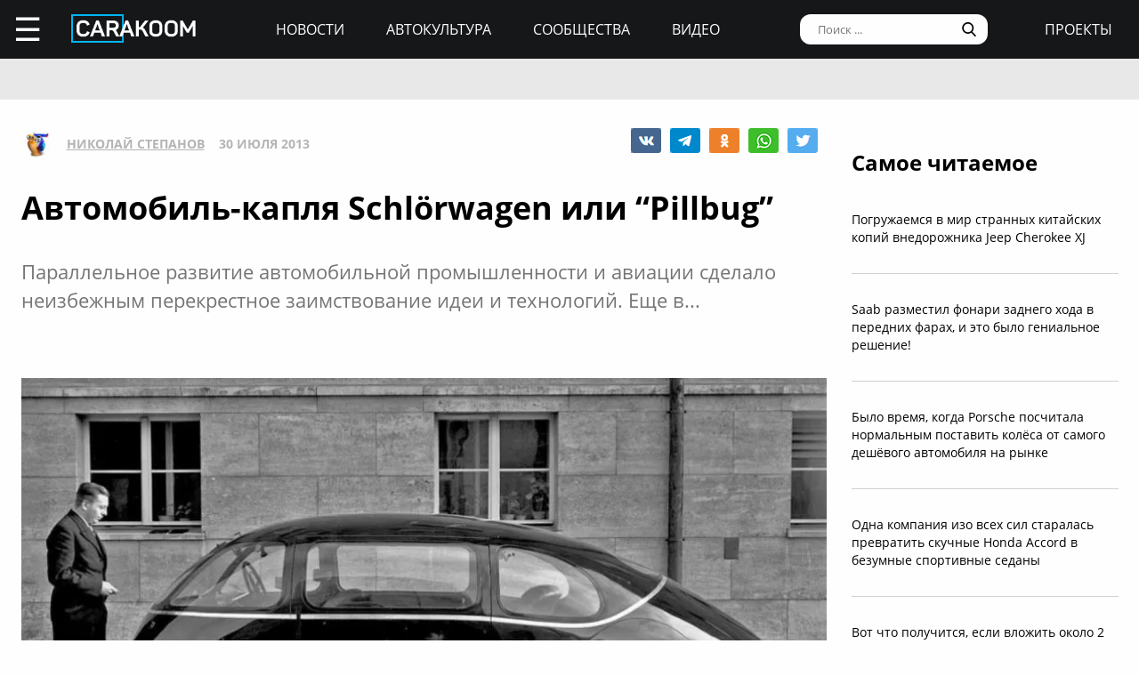

--- FILE ---
content_type: text/html; charset=UTF-8
request_url: https://carakoom.com/blog/10617
body_size: 10181
content:
<!DOCTYPE HTML><html lang="ru"><head><title>Автомобиль-капля Schlörwagen или “Pillbug” | carakoom.com</title><meta name="robots" content="index, follow" /><link rel="apple-touch-icon" sizes="180x180" href="/apple-touch-icon.png"><link rel="icon" type="image/png" href="/favicon-32x32.png" sizes="32x32"><link rel="icon" type="image/png" href="/favicon-16x16.png" sizes="16x16"><meta name="msapplication-TileColor" content="#2b5797"><meta name="msapplication-TileImage" content="/mstile-144x144.png"><meta http-equiv="content-type" content="text/html; charset=utf-8" /><meta name="viewport" content="width=device-width, initial-scale=1"><meta name="description" content=" Параллельное развитие автомобильной промышленности и авиации сделало неизбежным перекрестное заимствование идеи и технологий. Еще в..." /><meta name="keywords" content="schlorwagen, pillbug" /><script type="text/javascript" src="https://carakoom.com/data/themes/easy/js/init.js?v=3.3.53"></script><link rel="stylesheet" href="https://carakoom.com/data/themes/easy/css/style.css?v=3.3.53" /><link rel="stylesheet" href="https://carakoom.com/data/themes/easy/css/main.css?v=3.3.53" /><script type="text/javascript" src="https://carakoom.com/data/inc/lib/java/framework.js?v=3.3.53"></script><script type="text/javascript" src="https://carakoom.com/data/inc/lib/ajax/processor.js?v=3.3.53"></script><link rel="stylesheet" href="/photoswipe/photoswipe.css" /><link rel="stylesheet" href="/photoswipe/default-skin/default-skin.css" /><script type="text/javascript" src="/photoswipe/photoswipe.min.js"></script><script type="text/javascript" src="/photoswipe/photoswipe-ui-default.min.js"></script><script type="text/javascript" src="https://carakoom.com/data/modules/wall/java/wall.js"></script><script type="text/javascript" src="https://carakoom.com/data/modules/like/js/script.js"></script><script type="text/javascript" src="https://carakoom.com/data/modules/comments/js/script.js"></script><meta property="og:title" content="Автомобиль-капля Schlörwagen или “Pillbug”"><meta property="og:description" content=" Параллельное развитие автомобильной промышленности и авиации сделало неизбежным перекрестное заимствование идеи и технологий. Еще в..."><meta property="og:url" content="https://carakoom.com/blog/10617"><meta property="og:type" content="article"><meta property="og:site_name" content="CARakoom.com"><meta property="og:image" content="https://carakoom.com/data/wall/787/64032d65_medium.jpg"/><meta name="twitter:card" content="summary_large_image"></head>

<body >
<div id="problem"></div>
<input type="checkbox" id="nav-user">
<header id="header">
<div class="header-left"><label for="nav-user">☰</label><a href="/" class="header-logo"><img src="https://carakoom.com/data/image/CARAKOOM.png" alt="logo"></a></div>
<div class="header-center">
<a href="https://carakoom.com/car-news">Новости</a>
<a href="https://carakoom.com/car-culture">Автокультура</a>
<a href="https://carakoom.com/groups">Сообщества</a>
<a href="https://carakoom.com/car-video">Видео</a>
</div>
<div class="header-right">
<input type="search" placeholder="Поиск ..."  id="isearch" onkeyup="if(event.keyCode == 13) {processor('wall_search','787','177adc265c3dfab9dc02399776b8d8ec')}"/>
<img src="https://carakoom.com/data/image/loope.png" alt="loope" class="black-loope">
<img src="https://carakoom.com/data/image/white-loope.png" alt="loope" class="white-loope" id="searchBtn" onclick="showSearch(this);">
<a href="">проекты</a></div>

<div class="window forgot-win" id="reg"><div id="reg_body" class="box" style="width:100%"><h3>Вход / Регистрация</h3>
<form  action="" method="post" class="ep-ent">
<span class="reg-desc">Войдите, используя ваши Email и пароль или введите необходимые данные для регистрации нового пользователя.</span>
<input type="email" id="w_email" value="" placeholder="Введите емайл" onkeyup="ValidateMail(this)" required="required" />
<input type="password" id="w_passw" value="" placeholder="Введите пароль" required="required" />

<span class="forgot-desc" onclick="close_window('reg');show_window('forgot');">Забыли пароль?</span>

<ul class="comcontrol">
<li id="w_btn_enter" onclick="processor('w_enter');" data-hash="502395c3e2dfb6765abc4cfefb0af719">Вход</li>
<li id="w_btn_reg" onclick="processor('w_registration');" data-hash="e914d66225bd642a19b7ae55222d812c">Регистрация</li></ul></form>
<div class="soc-ent">
<span class="social-desc">Другие способы входа / регистрации</span>
<ul class="comcontrol" style="flex-direction:column">
<li id="w_btn_vk" onclick="vkAuth();" style="background:#0281b4">Вконтакте</li>
<li id="w_btn_fb" onclick="fbAuth();" style="background:#1f6296">Facebook</li>
</ul>
</div></div></div>

<div id="forgot"  class="window forgot-win">
<div id='forgot_body' class="box" style="width:100%">


<h3>Восстановление доступа</h3>
<form  action="" method="post" class="ep-ent" id="send-forgot">
<span class="reg-desc">Введите Email, который использовался при регистрации.</span>
<input type="email" placeholder="Введите почтовый ящик" id="forgot_email" onkeyup="ValidateMail(this)" maxlength="50" required="required"/>
<ul class="comcontrol"><li id="w_btn_forgot" onclick="processor('send_forgot')" data-hash="4d5f62007645f805413672fa689f945e">Восстановить</li></ul></form>
</div></div></header>
<div id="waiting"></div>

<aside class="nav-user-block">
<div class="nav-header">
<label for="nav-user">+</label>
<a href="javascript:void(0);" onclick="init('nav-user').checked=false;show_window('reg');">регистрация<br>и вход</a><img src="https://carakoom.com/data/image/no_logo.png" loading="lazy" alt="user logo"></div>
<nav class="user-links">
<a href="https://carakoom.com/car-news" data-hash="79a7df39109c34b0cc83f8ad089d0532" class="menu bolder">Новости</a>
<a href="https://carakoom.com/car-culture" data-hash="9068a93d87737f8296649680b68c8750" class="menu bolder">Автокультура</a>
<div class="nav-collapsible">
<input type="checkbox" id="nav-collapsible-1">
<label for="nav-collapsible-1" class="bold" onclick="processor('groups','')" data-hash="950b66edbce955538e5a6194ddad4692">Сообщества</label>
<div class="nav-collapsible-links">
<a  href="https://carakoom.com/crash" data-hash="72990405f4c8d366c2d5b804e9bcffe0" class="menu" >Аварии</a><a  href="https://carakoom.com/american" data-hash="66e07bd74f2833fbea271ba24f705c08" class="menu" >Американские</a><a  href="https://carakoom.com/offroad" data-hash="d6e8d78302384b8e260b9d9b0e386166" class="menu" >Внедорожники</a><a  href="https://carakoom.com/bikes" data-hash="67d88ac9621babddbf62be0077b6ae14" class="menu" >Мотоциклы</a><a  href="https://carakoom.com/retro" data-hash="748fab09fb85e25de221e87b3133de55" class="menu" >Ретро</a><a  href="https://carakoom.com/russian" data-hash="343e5bd6f765b49a3cf73313ea99a46b" class="menu" >Русские и советские</a><a  href="https://carakoom.com/tuning" data-hash="c789f1bec2f92806e85313980a4caa55" class="menu" >Тюнинг</a><a  href="https://carakoom.com/electric" data-hash="1275d321b9d7891239b1e7f7580b2154" class="menu" >Электромобили</a><a href="https://carakoom.com/groups" class="menu" data-hash="950b66edbce955538e5a6194ddad4692">другие</a>
</div>
</div>
<a href="https://carakoom.com/car-video" data-hash="2fcf85e3101ed0e64ce5c3c1a6fd8a83" class="menu bolder">Видео</a>

<a href="#" class="menu bolder">проекты</a>
</nav>
<div class="nav-footer">
<a href="/" class="nav-logo"><img src="https://carakoom.com/data/image/CARAKOOM.png" alt="logo"></a>
<div class="nav-social-block">
<a href="https://vk.com/carakoom"><img src="https://carakoom.com/data/image/vk.png"></a>
<a href="https://www.pinterest.com/carakoom/"><img src="https://carakoom.com/data/image/pinterest.png"></a>
<a href="https://youtube.com/channel/UCWTEDKF2hpCUeDgKQh70_Iw"><img src="https://carakoom.com/data/image/youtube.png"></a>
</div>
<a href="">Подписаться на рассылку</a>
<a href="https://carakoom.com/advertising">Реклама на сайте</a>
<a href="">Пользовательское согашение</a>
<a href="https://carakoom.com/contacts">Контакты</a>
<a href="https://carakoom.com/data/rss/all.xml">RSS</a>
</div>
</aside>
<div id="container">
<main id="myplace"><div class="post-top-banner">
<div style="width:auto;max-width:1233px;height:auto;margin:0 auto"> <!-- Yandex.RTB R-A-282121-8 -->
<div id="yandex_rtb_R-A-282121-8"></div>
<script type="text/javascript">
    (function(w, d, n, s, t) {
        w[n] = w[n] || [];
        w[n].push(function() {
            Ya.Context.AdvManager.render({
                blockId: "R-A-282121-8",
                renderTo: "yandex_rtb_R-A-282121-8",
                async: true
            });
        });
if(checkScript("//an.yandex.ru/system/context.js"))return;
        t = d.getElementsByTagName("script")[0];
        s = d.createElement("script");
        s.type = "text/javascript";
        s.src = "//an.yandex.ru/system/context.js";
        s.async = true;
        t.parentNode.insertBefore(s, t);
    })(this, this.document, "yandexContextAsyncCallbacks");
</script></div></div>

<div class="post-mobile-banner"><div style="width:300px;height:auto;margin:0 auto"> <!-- Yandex.RTB R-A-282121-12 -->
<div id="yandex_rtb_R-A-282121-12"></div>
<script type="text/javascript">
    (function(w, d, n, s, t) {
        w[n] = w[n] || [];
        w[n].push(function() {
            Ya.Context.AdvManager.render({
                blockId: "R-A-282121-12",
                renderTo: "yandex_rtb_R-A-282121-12",
                async: true
            });
        });
if(checkScript("//an.yandex.ru/system/context.js"))return;
        t = d.getElementsByTagName("script")[0];
        s = d.createElement("script");
        s.type = "text/javascript";
        s.src = "//an.yandex.ru/system/context.js";
        s.async = true;
        t.parentNode.insertBefore(s, t);
    })(this, this.document, "yandexContextAsyncCallbacks");
</script></div></div>

<div class="post-container">
<div class="post-data" itemscope itemtype="http://schema.org/NewsArticle">
<div class="post-header">
<div class="post-header-left">
<img src="https://carakoom.com/data/users/787/ico.jpg?time=1769147508">
<a href=""  itemprop="author">Николай Степанов</a>
<meta itemprop="datePublished" content="Tue, 30 Jul 2013 16:46:11 +0400" />
<span >30 июля 2013</span>
</div>
<div class="post-social-block">
<img class="vk" src="https://carakoom.com/data/image/vk2.png" data-object="wall" data-social="vk" data-hash="8af06f5a296b2f8d40131202e67e8ccc" title="0" onclick="processor('share','10617');window.open('https://vk.com/share.php?url=https://carakoom.com/blog/10617', '_blank', 'scrollbars=0, resizable=1, menubar=0, left=200, top=200, width=554, height=421, toolbar=0, status=0');return false;" alt="VK"><img class="tg" src="https://carakoom.com/data/image/telegram.png" data-object="wall" data-social="tg" data-hash="8af06f5a296b2f8d40131202e67e8ccc" title="0" onclick="processor('share','10617');window.open('tg://share?url=https://carakoom.com/blog/10617&text=', '_blank', 'scrollbars=0, resizable=1, menubar=0, left=200, top=200, width=550, height=440, toolbar=0, status=0');return false;" title="Telegram"><img class="ok" src="https://carakoom.com/data/image/ok.png" data-object="wall" data-social="ok" data-hash="8af06f5a296b2f8d40131202e67e8ccc" title="0" onclick="processor('share','10617');window.open('https://connect.ok.ru/offer?url=https://carakoom.com/blog/10617', '_blank', 'scrollbars=0, resizable=1, menubar=0, left=200, top=200, width=600, height=440, toolbar=0, status=0');return false;" alt="Odnoklassniki"><img class="wa" src="https://carakoom.com/data/image/wa.png" data-object="wall" data-social="wa" data-hash="8af06f5a296b2f8d40131202e67e8ccc" title="0" onclick="processor('share','10617');window.open('whatsapp://send?text=https://carakoom.com/blog/10617 ', '_blank', 'scrollbars=0, resizable=1, menubar=0, left=200, top=200, width=554, height=421, toolbar=0, status=0');return false;" title="WA" data-action="share/whatsapp/share"><img class="tw" src="https://carakoom.com/data/image/twitter.png" data-object="wall" data-social="tw" data-hash="8af06f5a296b2f8d40131202e67e8ccc" title="0" onclick="processor('share','10617');window.open('https://twitter.com/share?url=https://carakoom.com/blog/10617&text=', '_blank', 'scrollbars=0, resizable=1, menubar=0, left=200, top=200, width=554, height=421, toolbar=0, status=0');return false;" alt="Twitter"></div>
</div>
<meta itemprop="inLanguage" content="ru" /> <meta itemscope itemprop="mainEntityOfPage" itemtype="https://schema.org/WebPage" itemid="https://carakoom.com/blog/10617">

<h1 itemprop="headline">Автомобиль-капля Schlörwagen или “Pillbug”</h1>

<span class="post-preview"> Параллельное развитие автомобильной промышленности и авиации сделало неизбежным перекрестное заимствование идеи и технологий. Еще в...</span>

<br><br><div style="width:auto;max-width:1233px;height:auto;margin:0 auto"> <!-- Yandex.RTB R-A-282121-21 -->
<div id="yandex_rtb_R-A-282121-21"></div>
<script type="text/javascript">
    (function(w, d, n, s, t) {
        w[n] = w[n] || [];
        w[n].push(function() {
            Ya.Context.AdvManager.render({
                blockId: "R-A-282121-21",
                renderTo: "yandex_rtb_R-A-282121-21",
                async: true
            });
        });
if(checkScript("//an.yandex.ru/system/context.js"))return;
        t = d.getElementsByTagName("script")[0];
        s = d.createElement("script");
        s.type = "text/javascript";
        s.src = "//an.yandex.ru/system/context.js";
        s.async = true;
        t.parentNode.insertBefore(s, t);
    })(this, this.document, "yandexContextAsyncCallbacks");
</script></div>
<div class="post-content" id="item10617" itemprop="articleBody"><p></p><p><img src="https://carakoom.com/data/wall/787/64032d65_medium.jpg" alt=""/></p><p>Параллельное развитие автомобильной промышленности и авиации сделало неизбежным перекрестное заимствование идеи и технологий. Еще в 1921 году молодой авиаконструктор Edmund Rumpler применил принципы авиации в своем автомобиле Tropfenwagen. Это был замечательный автомобиль с довольно низким коэффициентом Cx, который составлял 0,28.<br><br></p><p><img src="https://carakoom.com/data/wall/787/6479d1bd_medium.jpg" alt=""/></p><p>Про этот автомобиль знают многие, а мы перенесемся в 1939 год и посмотрим на этот великолепный автомобиль-каплю, который получил название "Schlörwagen" в честь своего конструктора Karl Schlör. Тесты в аэродинамической трубе показали невероятный коэффициент Cx - всего 0,186, лучше чем у современного гибридного Toyota Prius! Но одновременно с великолепной аэродинамикой, дорожные тесты показали опасную восприимчивость к боковому ветру. Этим же, кстати, грешит Volkswagen Beetle. <br><br></p><p><img src="https://carakoom.com/data/wall/787/607423fd_medium.jpg" alt=""/></p><p>В 1943 году этот прототип попал к русским, где на него приделали радиальный двигатель от самолета с пропеллером. Конечно же, это был неудачный эксперимент, как и все другие пропеллерные автомобили. Судьба этого автомобиля неизвестна.<br><br></p><p><img src="https://carakoom.com/data/wall/787/633eb1a8_medium.jpg" alt=""/></p><p></p><p><img src="https://carakoom.com/data/wall/787/631440be_medium.jpg" alt=""/></p><p></p><p><img src="https://carakoom.com/data/wall/787/649ff598_medium.jpg" alt=""/></p><p></p><p><img src="https://carakoom.com/data/wall/787/60d2994c_medium.jpg" alt=""/></p><p></p><p><a onclick="return !window.open(this.href)" href="https://t.me/carakoom" rel="nofollow" class="tl_telegram_share_btn"><span class="tl_telegram_share_label" target="_blank">Подпишись на CARAKOOM в Telegram</span><i class="tl_telegram_share_icon"></i></a></p></div>
<div class="post-footer">
<div class="tags"><a href="https://carakoom.com/tag/schlorwagen" data-hash="41bcd37634864dc5fc5fedad6d092b2e">schlorwagen</a>,<a href="https://carakoom.com/tag/pillbug" data-hash="710a0c90f4041c5152aac16d34bfa062">pillbug</a></div><div class="post-social-block">
<img class="vk" src="https://carakoom.com/data/image/vk2.png" data-object="wall" data-social="vk" data-hash="8af06f5a296b2f8d40131202e67e8ccc" title="0" onclick="processor('share','10617');window.open('https://vk.com/share.php?url=https://carakoom.com/blog/10617', '_blank', 'scrollbars=0, resizable=1, menubar=0, left=200, top=200, width=554, height=421, toolbar=0, status=0');return false;" alt="VK"><img class="tg" src="https://carakoom.com/data/image/telegram.png" data-object="wall" data-social="tg" data-hash="8af06f5a296b2f8d40131202e67e8ccc" title="0" onclick="processor('share','10617');window.open('tg://share?url=https://carakoom.com/blog/10617&text=', '_blank', 'scrollbars=0, resizable=1, menubar=0, left=200, top=200, width=550, height=440, toolbar=0, status=0');return false;" title="Telegram"><img class="ok" src="https://carakoom.com/data/image/ok.png" data-object="wall" data-social="ok" data-hash="8af06f5a296b2f8d40131202e67e8ccc" title="0" onclick="processor('share','10617');window.open('https://connect.ok.ru/offer?url=https://carakoom.com/blog/10617', '_blank', 'scrollbars=0, resizable=1, menubar=0, left=200, top=200, width=600, height=440, toolbar=0, status=0');return false;" alt="Odnoklassniki"><img class="wa" src="https://carakoom.com/data/image/wa.png" data-object="wall" data-social="wa" data-hash="8af06f5a296b2f8d40131202e67e8ccc" title="0" onclick="processor('share','10617');window.open('whatsapp://send?text=https://carakoom.com/blog/10617 ', '_blank', 'scrollbars=0, resizable=1, menubar=0, left=200, top=200, width=554, height=421, toolbar=0, status=0');return false;" title="WA" data-action="share/whatsapp/share"><img class="tw" src="https://carakoom.com/data/image/twitter.png" data-object="wall" data-social="tw" data-hash="8af06f5a296b2f8d40131202e67e8ccc" title="0" onclick="processor('share','10617');window.open('https://twitter.com/share?url=https://carakoom.com/blog/10617&text=', '_blank', 'scrollbars=0, resizable=1, menubar=0, left=200, top=200, width=554, height=421, toolbar=0, status=0');return false;" alt="Twitter"></div>
</div>
<div class="post-media" id="post-media">

<h5>Фотогалерея</h5>

<div class="item-media" itemprop="image" itemscope="" itemtype="https://schema.org/ImageObject"><a class="photoswipe" href="https://carakoom.com/data/wall/787/64032d65.jpg"><img  loading="lazy" data-size="870x477"  data-type="image" data-name="64032d65" src="https://carakoom.com/data/wall/787/64032d65_221x124.jpg" alt=""><meta itemprop="image" content="https://carakoom.com/data/wall/787/64032d65.jpg"><meta itemprop="width" content="870"><meta itemprop="height" content="477"></a><a class="photoswipe" href="https://carakoom.com/data/wall/787/6479d1bd.jpg"><img  loading="lazy" data-size="870x520"  data-type="image" data-name="6479d1bd" src="https://carakoom.com/data/wall/787/6479d1bd_221x124.jpg" alt=""><meta itemprop="image" content="https://carakoom.com/data/wall/787/6479d1bd.jpg"><meta itemprop="width" content="870"><meta itemprop="height" content="520"></a><a class="photoswipe" href="https://carakoom.com/data/wall/787/607423fd.jpg"><img  loading="lazy" data-size="870x584"  data-type="image" data-name="607423fd" src="https://carakoom.com/data/wall/787/607423fd_221x124.jpg" alt=""><meta itemprop="image" content="https://carakoom.com/data/wall/787/607423fd.jpg"><meta itemprop="width" content="870"><meta itemprop="height" content="584"></a><a class="photoswipe" href="https://carakoom.com/data/wall/787/633eb1a8.jpg"><img  loading="lazy" data-size="870x646"  data-type="image" data-name="633eb1a8" src="https://carakoom.com/data/wall/787/633eb1a8_221x124.jpg" alt=""><meta itemprop="image" content="https://carakoom.com/data/wall/787/633eb1a8.jpg"><meta itemprop="width" content="870"><meta itemprop="height" content="646"></a><a class="photoswipe" href="https://carakoom.com/data/wall/787/631440be.jpg"><img  loading="lazy" data-size="870x580"  data-type="image" data-name="631440be" src="https://carakoom.com/data/wall/787/631440be_221x124.jpg" alt=""><meta itemprop="image" content="https://carakoom.com/data/wall/787/631440be.jpg"><meta itemprop="width" content="870"><meta itemprop="height" content="580"></a><a class="photoswipe" href="https://carakoom.com/data/wall/787/649ff598.jpg"><img  loading="lazy" data-size="870x622"  data-type="image" data-name="649ff598" src="https://carakoom.com/data/wall/787/649ff598_221x124.jpg" alt=""><meta itemprop="image" content="https://carakoom.com/data/wall/787/649ff598.jpg"><meta itemprop="width" content="870"><meta itemprop="height" content="622"></a><a class="photoswipe" href="https://carakoom.com/data/wall/787/60d2994c.jpg"><img  loading="lazy" data-size="870x652"  data-type="image" data-name="60d2994c" src="https://carakoom.com/data/wall/787/60d2994c_221x124.jpg" alt=""><meta itemprop="image" content="https://carakoom.com/data/wall/787/60d2994c.jpg"><meta itemprop="width" content="870"><meta itemprop="height" content="652"></a></div>
</div>

<div class="post-bottom-banner">
<div style="width:auto;max-width:1233px;height:auto;margin:0 auto"> <!-- Yandex.RTB R-A-282121-10 -->
<div id="yandex_rtb_R-A-282121-10"></div>
<script type="text/javascript">
    (function(w, d, n, s, t) {
        w[n] = w[n] || [];
        w[n].push(function() {
            Ya.Context.AdvManager.render({
                blockId: "R-A-282121-10",
                renderTo: "yandex_rtb_R-A-282121-10",
                async: true
            });
        });
if(checkScript("//an.yandex.ru/system/context.js"))return;
        t = d.getElementsByTagName("script")[0];
        s = d.createElement("script");
        s.type = "text/javascript";
        s.src = "//an.yandex.ru/system/context.js";
        s.async = true;
        t.parentNode.insertBefore(s, t);
    })(this, this.document, "yandexContextAsyncCallbacks");
</script></div></div>

<div class="post-comments" id="comments10617">




</div>

<div class="post-read-more">
<a href="https://carakoom.com/blog/alfa-romeo-milano-stal-pervym-elektromobilem-brenda"><h4>Читать</h4></a>
<a href="https://carakoom.com/blog/alfa-romeo-milano-stal-pervym-elektromobilem-brenda"><p class="read_next_blue_text">Alfa Romeo Milano стал первым электромобилем бренда</p></a>
<a href="https://carakoom.com/blog/alfa-romeo-milano-stal-pervym-elektromobilem-brenda"><img loading="lazy" src="https://carakoom.com/data/wall/787/674a4f82_900x506.jpg" alt="Alfa Romeo Milano стал первым электромобилем бренда" class="read_next_blue_text_img"></a>
</div>

</div>
<div class="post-side">

<div class="post-popular fix">
<h4>Самое читаемое</h4>
<a href="https://carakoom.com/blog/pogruzhaemsya-v-mir-strannyh-kitajskih-kopij-vnedorozhnika-jeep-cherokee-xj" data-hash="f0256b6d5dccc20a2abe3240cb8e9a64">Погружаемся в мир странных китайских копий внедорожника Jeep Cherokee XJ</a><a href="https://carakoom.com/blog/saab-razmestil-fonari-zadnego-hoda-v-perednih-farah-i-eto-bylo-genialnoe-reshenie" data-hash="d9c56ae31060128559ecb6b731ee4797">Saab разместил фонари заднего хода в передних фарах, и это было гениальное решение!</a><a href="https://carakoom.com/blog/bylo-vremya-kogda-porsche-poschitala-normalnym-postavit-kolyosa-ot-samogo-deshyovogo-avtomobilya-na-rynke" data-hash="aea8b6e91770baa3ad700d7c8c8311aa">Было время, когда Porsche посчитала нормальным поставить колёса от самого дешёвого автомобиля на рынке</a><a href="https://carakoom.com/blog/odna-kompaniya-izo-vseh-sil-staralas-prevratit-skuchnye-honda-accord-v-bezumnye-sportivnye-sedany" data-hash="275598c6f869c81911103a2be57bd8aa">Одна компания изо всех сил старалась превратить скучные Honda Accord в безумные спортивные седаны</a><a href="https://carakoom.com/blog/vot-chto-poluchitsya-esli-vlozhit-okolo-2-millionov-dollarov-v-dorabotku-ferrari-412" data-hash="0d57adc2c521ab77a3e7ccfdd2c886de">Вот что получится, если вложить около 2 миллионов долларов в доработку Ferrari 412</a></div>

<div class="post-side-last-news fix">
<h4>Последние новости</h4>
<a href="https://carakoom.com/blog/pervoe-pokolenie-kitajskih-sportivnyh-avtomobilej-poyavivshihsya-v-2000-h-godah-i-o-kotoryh-vy-skoree-vsego-nikogda-ne-slyshali" data-hash="232f3dc07fc4112c005f578b8451f072"><img loading="lazy" class="no-round" src="https://carakoom.com/data/wall/787/6aff22d7_thumb.jpg" alt="Первое поколение китайских спортивных автомобилей, появившихся в 2000-х годах и о которых вы, скорее всего, никогда не слышали"/><p>Первое поколение китайских спортивных автомобилей, появившихся в 2000-х годах и о которых вы, скорее всего, никогда не слышали</p></a><a href="https://carakoom.com/blog/tot-sluchaj-kogda-polskij-avtoproizvoditel-sdelal-lotus-esprit-ranshe-samogo-lotus-nu-pochti" data-hash="7b1b0ed71f7c68980b9a445e9d613638"><img loading="lazy" class="no-round" src="https://carakoom.com/data/wall/787/6e213579_thumb.jpg" alt="Тот случай, когда польский автопроизводитель сделал Lotus Esprit раньше самого Lotus. Ну, почти"/><p>Тот случай, когда польский автопроизводитель сделал Lotus Esprit раньше самого Lotus. Ну, почти</p></a><a href="https://carakoom.com/blog/bylo-vremya-kogda-porsche-poschitala-normalnym-postavit-kolyosa-ot-samogo-deshyovogo-avtomobilya-na-rynke" data-hash="aea8b6e91770baa3ad700d7c8c8311aa"><img loading="lazy" class="no-round" src="https://carakoom.com/data/wall/787/6c2fe4c3_thumb.jpg" alt="Было время, когда Porsche посчитала нормальным поставить колёса от самого дешёвого автомобиля на рынке"/><p>Было время, когда Porsche посчитала нормальным поставить колёса от самого дешёвого автомобиля на рынке</p></a><a href="https://carakoom.com/blog/vspomnim-avtomobili-u-kotoryh-v-ramkah-odnoj-i-toj-zhe-modeli-menyalos-raspolozhenie-dvigatelya-takih-primerov-nemnogo-no-davaj-o-nih-pogovorim" data-hash="7a9d1515f57d02af6fa23437d452008d"><img loading="lazy" class="no-round" src="https://carakoom.com/data/wall/787/6c062ca7_thumb.jpg" alt="Вспомним автомобили, у которых в рамках одной и той же модели менялось расположение двигателя? Таких примеров немного, но давай о них поговорим"/><p>Вспомним автомобили, у которых в рамках одной и той же модели менялось расположение двигателя? Таких примеров немного, но давай о них поговорим</p></a></div>

<div class="banner" style="width:300px;height:600px">
<div style="width:300px;height:auto;margin:0 auto"> <!-- Yandex.RTB R-A-282121-20 -->
<div id="yandex_rtb_R-A-282121-20"></div>
<script type="text/javascript">
    (function(w, d, n, s, t) {
        w[n] = w[n] || [];
        w[n].push(function() {
            Ya.Context.AdvManager.render({
                blockId: "R-A-282121-20",
                renderTo: "yandex_rtb_R-A-282121-20",
                async: true
            });
        });
if(checkScript("//an.yandex.ru/system/context.js"))return;
        t = d.getElementsByTagName("script")[0];
        s = d.createElement("script");
        s.type = "text/javascript";
        s.src = "//an.yandex.ru/system/context.js";
        s.async = true;
        t.parentNode.insertBefore(s, t);
    })(this, this.document, "yandexContextAsyncCallbacks");
</script></div></div>
<div class="banner" style="width:300px;height:600px">
<div style="width:300px;height:auto;margin:0 auto"> <!-- Yandex.RTB R-A-282121-19 -->
<div id="yandex_rtb_R-A-282121-19"></div>
<script type="text/javascript">
    (function(w, d, n, s, t) {
        w[n] = w[n] || [];
        w[n].push(function() {
            Ya.Context.AdvManager.render({
                blockId: "R-A-282121-19",
                renderTo: "yandex_rtb_R-A-282121-19",
                async: true
            });
        });
if(checkScript("//an.yandex.ru/system/context.js"))return;
        t = d.getElementsByTagName("script")[0];
        s = d.createElement("script");
        s.type = "text/javascript";
        s.src = "//an.yandex.ru/system/context.js";
        s.async = true;
        t.parentNode.insertBefore(s, t);
    })(this, this.document, "yandexContextAsyncCallbacks");
</script></div></div>

<script>
window.onload = function() {setTimeout(() => primaryPlacement('.post-side',600),1000);};
zoomer();
</script>
</div>
</div>

<div class="down">
<span onclick="processor('retro')"  data-hash="748fab09fb85e25de221e87b3133de55">больше по теме</span>
<a href="https://carakoom.com/retro" data-hash="748fab09fb85e25de221e87b3133de55"><h4>Ретро</h4></a>

<div class="down-content">
<a href="https://carakoom.com/blog/etot-strannyj-ciklokar-pohozhe-byl-edinstvennym-avtomobilem-v-istorii-kotoryj-pereklyuchal-peredachi-za-schyot-peremecsheniya-dvigatelya--i-na-etom-ego-prichudy-tolko-nachinayutsya" data hash="7681c6920cfd9578f4cc2fad8ce0e122"><p>Этот странный циклокар, похоже, был единственным автомобилем в истории, который переключал передачи за счёт перемещения двигателя</p><img src="https://carakoom.com/data/wall/787/6a8a93ff_300x260.jpg"></a><a href="https://carakoom.com/blog/tot-sluchaj-kogda-polskij-avtoproizvoditel-sdelal-lotus-esprit-ranshe-samogo-lotus-nu-pochti" data hash="7b1b0ed71f7c68980b9a445e9d613638"><p>Тот случай, когда польский автопроизводитель сделал Lotus Esprit раньше самого Lotus. Ну, почти</p><img src="https://carakoom.com/data/wall/787/6e213579_300x260.jpg"></a><a href="https://carakoom.com/blog/posmotrite-na-shturval-mikroavtomobilya-messerschmitt-kr200-1950-h-kotoryj-kruche-chem-u-tesla" data hash="8ae246908796d305fa2cab510dcfdf4b"><p>Посмотрите на штурвал микроавтомобиля Messerschmitt KR200 1950-х, который круче, чем у Tesla</p><img src="https://carakoom.com/data/wall/787/6b418422_300x260.jpg"></a><a href="https://carakoom.com/blog/pervoe-pokolenie-kitajskih-sportivnyh-avtomobilej-poyavivshihsya-v-2000-h-godah-i-o-kotoryh-vy-skoree-vsego-nikogda-ne-slyshali" data hash="232f3dc07fc4112c005f578b8451f072"><p>Первое поколение китайских спортивных автомобилей, появившихся в 2000-х годах и о которых вы, скорее всего, никогда не слышали</p><img src="https://carakoom.com/data/wall/787/6aff22d7_300x260.jpg"></a><a href="https://carakoom.com/blog/kak-lamborghini-spustya-rukava-podoshla-k-svetotehnike-svoego-samogo-legendarnogo-superkara" data hash="6f3e4118970d213c61a8ede2804f6ea3"><p>Как Lamborghini спустя рукава подошла к светотехнике своего самого легендарного суперкара</p><img src="https://carakoom.com/data/wall/787/6f519b5b_300x260.jpg"></a><a href="https://carakoom.com/blog/kto-nibud-dolzhen-obyasnit-o-chyom-dumali-v-saab-v-1971-godu-pridumav-etu-strannuyu-komponovku-sidenij-v-universale" data hash="ff30be180d8d496df36ab42f4b82e4cc"><p>Кто-нибудь должен объяснить, о чём думали в Saab, придумав эту странную компоновку сидений в универсале</p><img src="https://carakoom.com/data/wall/787/6bd32a00_300x260.jpg"></a><a href="https://carakoom.com/blog/bylo-vremya-kogda-jaguar-razrabotal-kroshechnyj-i-ochen-lyogkij-baggi" data hash="0032c03aed1861a355be13c1a76c3709"><p>Было время, когда Jaguar разработал крошечный и очень лёгкий багги</p><img src="https://carakoom.com/data/wall/787/6b3cf57e_300x260.jpg"></a><a href="https://carakoom.com/blog/bylo-vremya-kogda-porsche-poschitala-normalnym-postavit-kolyosa-ot-samogo-deshyovogo-avtomobilya-na-rynke" data hash="aea8b6e91770baa3ad700d7c8c8311aa"><p>Было время, когда Porsche посчитала нормальным поставить колёса от самого дешёвого автомобиля на рынке</p><img src="https://carakoom.com/data/wall/787/6c2fe4c3_300x260.jpg"></a></div>

<div class="down-banner">
<div style="width:auto;max-width:1233px;height:auto;margin:0 auto"> <!-- Yandex.RTB R-A-282121-11 -->
<div id="yandex_rtb_R-A-282121-11"></div>
<script type="text/javascript">
    (function(w, d, n, s, t) {
        w[n] = w[n] || [];
        w[n].push(function() {
            Ya.Context.AdvManager.render({
                blockId: "R-A-282121-11",
                renderTo: "yandex_rtb_R-A-282121-11",
                async: true
            });
        });
if(checkScript("//an.yandex.ru/system/context.js"))return;
        t = d.getElementsByTagName("script")[0];
        s = d.createElement("script");
        s.type = "text/javascript";
        s.src = "//an.yandex.ru/system/context.js";
        s.async = true;
        t.parentNode.insertBefore(s, t);
    })(this, this.document, "yandexContextAsyncCallbacks");
</script></div></div>
<div class="wallinfo">
<h6>О СТАТЬЕ</h6>
<div><span>Категория</span><span><a href="https://carakoom.com/retro" data-hash="748fab09fb85e25de221e87b3133de55">Ретро</a></span></div>
</div></div>
<div class="subscribe">
<div id="subscribe">
<div><h6>Подпишись на нашу рассылку</h6><span>Только самое интересное за неделю на твоей почте</span></div>
<div><span><input type="email" placeholder="Email" id="subsEm"><button onclick="processor('subscribe2')" data-hash="b6a9f674c9cb7c6f064a5330abf8bfc6">Подписаться</button></span><span>Нажимая на кнопку "Подписаться", вы соглашаетесь на получение информационных и/или рекламных сообщений в соответствии с <a href="#">Пользовательским соглашением</a></span></div>
</div></div></main>
<footer id="footer">
<div class="footer-top">
<a href="/" class="footer-logo"><img src="https://carakoom.com/data/image/CARAKOOM.png" alt="logo"></a>
<div class="footer-social-block">
<a href="https://vk.com/carakoom"><img src="https://carakoom.com/data/image/vk.png"></a>
<a href="https://www.pinterest.com/carakoom/"><img src="https://carakoom.com/data/image/pinterest.png"></a>
<a href="https://youtube.com/channel/UCWTEDKF2hpCUeDgKQh70_Iw"><img src="https://carakoom.com/data/image/youtube.png"></a>
</div>
</div>
<div class="footer-middle">
<div class="footer-menu">
<div class="footer-left">
<a href="https://carakoom.com/car-news" data-hash="79a7df39109c34b0cc83f8ad089d0532">Новости</a>
<a href="https://carakoom.com/car-culture" data-hash="9068a93d87737f8296649680b68c8750">Автокультура</a>
<a href="https://carakoom.com/groups" data-hash="950b66edbce955538e5a6194ddad4692">Сообщества</a>
<a href="https://carakoom.com/car-video" data-hash="2fcf85e3101ed0e64ce5c3c1a6fd8a83">Видео</a>
</div>
<div class="footer-center">
<a href="">Подписаться на рассылку</a>
<a href="https://carakoom.com/advertising">Реклама на сайте</a>
<a href="">Пользовательское соглашение</a>
<a href="https://carakoom.com/contacts">Контакты</a>
<a href="https://carakoom.com/data/rss/all.xml">RSS</a>
</div>
</div>
<div class="footer-right">
Все права защищены. Полное или частичное копирование материалов Сайта в коммерческих целях разрешено только с письменного разрешения владельца Сайта. В случае обнаружения нарушений, виновные лица могут быть привлечены к ответственности в соответствии с действующим законодательством Российской Федерации.
</div>
</div>
<div class="footer-down">CARakoom.com ( Каракум ) 18+ © 2011-2020 CARakoom LTD</div>

<div id="pager"><div class="title" id="pager_title"></div><input type="hidden" id="pager_id" value="0"/><div id="pager_body"></div><div id="pager_input"><span>📎</span><textarea id="pager_field" placeholder="Напишите ваш комментарий" maxlength="1000"></textarea></div></div>



<script type=text/javascript>if(localStorage.scrollTop!=0 && localStorage.back==1){window.scrollTo(0,localStorage.scrollTop);localStorage.scrollTop=0;localStorage.back=0;}</script></footer>
</div>

<div id="modal" class="modal"></div><div id="nav-modal" class="modal"></div><div id="mw" class="window"></div><div id="gallery" class="pswp" tabindex="-1" role="dialog" aria-hidden="true"><div class="pswp__bg"></div><div class="pswp__scroll-wrap"><div class="pswp__container"><div class="pswp__item"></div><div class="pswp__item"></div><div class="pswp__item"></div></div><div class="pswp__ui pswp__ui--hidden"><div class="pswp__top-bar"><div class="pswp__counter"></div><button class="pswp__button pswp__button--close" title="Close (Esc)"></button><div class="pswp__preloader"><div class="pswp__preloader__icn"><div class="pswp__preloader__cut"><div class="pswp__preloader__donut"></div></div></div></div></div><button class="pswp__button pswp__button--arrow--left" title="Previous (arrow left)"></button><button class="pswp__button pswp__button--arrow--right" title="Next (arrow right)"></button></div></div></div><script type="text/javascript">items = parseThumbnailElements();addEvent(init('nav-modal'),'click',closeNav);</script>
<div id="notification-container"></div>

<!-- Rating Mail.ru counter -->
<script type="text/javascript">
var _tmr = window._tmr || (window._tmr = []);
_tmr.push({id: "3159037", type: "pageView", start: (new Date()).getTime()});
(function (d, w, id) {
  if (d.getElementById(id)) return;
  var ts = d.createElement("script"); ts.type = "text/javascript"; ts.async = true; ts.id = id;
  ts.src = "https://top-fwz1.mail.ru/js/code.js";
  var f = function () {var s = d.getElementsByTagName("script")[0]; s.parentNode.insertBefore(ts, s);};
  if (w.opera == "[object Opera]") { d.addEventListener("DOMContentLoaded", f, false); } else { f(); }
})(document, window, "topmailru-code");
</script><noscript><div>
<img src="https://top-fwz1.mail.ru/counter?id=3159037;js=na" style="border:0;position:absolute;left:-9999px;" alt="Top.Mail.Ru" />
</div></noscript>
<!-- //Rating Mail.ru counter -->

    <!-- Yandex.Metrika counter -->
    <script type="text/javascript">
        (function (d, w, c) {(w[c] = w[c] || []).push(function() {try {w.yaCounter17339371 = new Ya.Metrika({id:17339371,clickmap:true,trackLinks:true,accurateTrackBounce:true,webvisor:true});} catch(e) { }});var n = d.getElementsByTagName("script")[0],s = d.createElement("script"),f = function () { n.parentNode.insertBefore(s, n); };s.type = "text/javascript";s.async = true;s.src = "https://mc.yandex.ru/metrika/watch.js";if (w.opera == "[object Opera]") {d.addEventListener("DOMContentLoaded", f, false);} else { f(); }})(document, window, "yandex_metrika_callbacks");
    </script>
    <noscript><div><img src="https://mc.yandex.ru/watch/17339371" style="position:absolute; left:-9999px;" alt="" /></div></noscript>
    <!-- /Yandex.Metrika counter -->

    <script type="text/javascript">
        var _gaq = _gaq || [];_gaq.push(['_setAccount', 'UA-22603769-6']);_gaq.push(['_trackPageview']);(function() {var ga = document.createElement('script'); ga.type = 'text/javascript'; ga.async = true;ga.src = ('https:' == document.location.protocol ? 'https://ssl' : 'http://www') + '.google-analytics.com/ga.js';var s = document.getElementsByTagName('script')[0]; s.parentNode.insertBefore(ga, s);})();
    </script>

</body></html>


--- FILE ---
content_type: application/javascript; charset=UTF-8
request_url: https://carakoom.com/photoswipe/photoswipe.min.js
body_size: 11766
content:
!function(a,b){"function"==typeof define&&define.amd?define(b):"object"==typeof exports?module.exports=b():a.PhotoSwipe=b()}(this,function(){"use strict";var a=function(a,b,c,d){var e={features:null,bind:function(a,b,c,d){var e=(d?"remove":"add")+"EventListener";b=b.split(" ");for(var f=0;f<b.length;f++)b[f]&&a[e](b[f],c,!1)},isArray:function(a){return a instanceof Array},createEl:function(a,b){var c=document.createElement(b||"div");return a&&(c.className=a),c},getScrollY:function(){var a=window.pageYOffset;return void 0!==a?a:document.documentElement.scrollTop},unbind:function(a,b,c){e.bind(a,b,c,!0)},removeClass:function(a,b){var c=new RegExp("(\\s|^)"+b+"(\\s|$)");a.className=a.className.replace(c," ").replace(/^\s\s*/,"").replace(/\s\s*$/,"")},addClass:function(a,b){e.hasClass(a,b)||(a.className+=(a.className?" ":"")+b)},hasClass:function(a,b){return a.className&&new RegExp("(^|\\s)"+b+"(\\s|$)").test(a.className)},getChildByClass:function(a,b){for(var c=a.firstChild;c;){if(e.hasClass(c,b))return c;c=c.nextSibling}},arraySearch:function(a,b,c){for(var d=a.length;d--;)if(a[d][c]===b)return d;return-1},extend:function(a,b,c){for(var d in b)if(b.hasOwnProperty(d)){if(c&&a.hasOwnProperty(d))continue;a[d]=b[d]}},easing:{sine:{out:function(a){return Math.sin(a*(Math.PI/2))},inOut:function(a){return-(Math.cos(Math.PI*a)-1)/2}},cubic:{out:function(a){return--a*a*a+1}}},detectFeatures:function(){if(e.features)return e.features;var a=e.createEl(),b=a.style,c="",d={};if(d.oldIE=document.all&&!document.addEventListener,d.touch="ontouchstart"in window,window.requestAnimationFrame&&(d.raf=window.requestAnimationFrame,d.caf=window.cancelAnimationFrame),d.pointerEvent=navigator.pointerEnabled||navigator.msPointerEnabled,!d.pointerEvent){var f=navigator.userAgent;if(/iP(hone|od)/.test(navigator.platform)){var g=navigator.appVersion.match(/OS (\d+)_(\d+)_?(\d+)?/);g&&g.length>0&&(g=parseInt(g[1],10),g>=1&&8>g&&(d.isOldIOSPhone=!0))}var h=f.match(/Android\s([0-9\.]*)/),i=h?h[1]:0;i=parseFloat(i),i>=1&&(4.4>i&&(d.isOldAndroid=!0),d.androidVersion=i),d.isMobileOpera=/opera mini|opera mobi/i.test(f)}for(var j,k,l=["transform","perspective","animationName"],m=["","webkit","Moz","ms","O"],n=0;4>n;n++){c=m[n];for(var o=0;3>o;o++)j=l[o],k=c+(c?j.charAt(0).toUpperCase()+j.slice(1):j),!d[j]&&k in b&&(d[j]=k);c&&!d.raf&&(c=c.toLowerCase(),d.raf=window[c+"RequestAnimationFrame"],d.raf&&(d.caf=window[c+"CancelAnimationFrame"]||window[c+"CancelRequestAnimationFrame"]))}if(!d.raf){var p=0;d.raf=function(a){var b=(new Date).getTime(),c=Math.max(0,16-(b-p)),d=window.setTimeout(function(){a(b+c)},c);return p=b+c,d},d.caf=function(a){clearTimeout(a)}}return d.svg=!!document.createElementNS&&!!document.createElementNS("https://www.w3.org/2000/svg","svg").createSVGRect,e.features=d,d}};e.detectFeatures(),e.features.oldIE&&(e.bind=function(a,b,c,d){b=b.split(" ");for(var e,f=(d?"detach":"attach")+"Event",g=function(){c.handleEvent.call(c)},h=0;h<b.length;h++)if(e=b[h])if("object"==typeof c&&c.handleEvent){if(d){if(!c["oldIE"+e])return!1}else c["oldIE"+e]=g;a[f]("on"+e,c["oldIE"+e])}else a[f]("on"+e,c)});var f=this,g=25,h=3,i={allowPanToNext:!0,spacing:.12,bgOpacity:1,mouseUsed:!1,loop:!0,pinchToClose:!0,closeOnScroll:!0,closeOnVerticalDrag:!0,hideAnimationDuration:333,showAnimationDuration:333,showHideOpacity:!1,focus:!0,escKey:!0,arrowKeys:!0,mainScrollEndFriction:.35,panEndFriction:.35,isClickableElement:function(a){return"A"===a.tagName},getDoubleTapZoom:function(a,b){return a?1:b.initialZoomLevel<.7?1:1.5},maxSpreadZoom:2,scaleMode:"fit",modal:!0,alwaysFadeIn:!1};e.extend(i,d);var j,k,l,m,n,o,p,q,r,s,t,u,v,w,x,y,z,A,B,C,D,E,F,G,H,I,J,K,L,M,N,O,P,Q,R,S,T,U,V,W,X,Y,Z,$,_,ab,bb,cb,db,eb,fb,gb,hb,ib,jb,kb,lb,mb,nb=function(){return{x:0,y:0}},ob=nb(),pb=nb(),qb=nb(),rb={},sb=0,tb=nb(),ub=0,vb=!0,wb=[],xb={},yb=function(a,b){e.extend(f,b.publicMethods),wb.push(a)},zb=function(a){var b=_c();return a>b-1?a-b:0>a?b+a:a},Ab={},Bb=function(a,b){return Ab[a]||(Ab[a]=[]),Ab[a].push(b)},Cb=function(a){var b=Ab[a];if(b){var c=Array.prototype.slice.call(arguments);c.shift();for(var d=0;d<b.length;d++)b[d].apply(f,c)}},Db=function(){return(new Date).getTime()},Eb=function(a){kb=a,f.bg.style.opacity=a*i.bgOpacity},Fb=function(a,b,c,d){a[G]=u+b+"px, "+c+"px"+v+" scale("+d+")"},Gb=function(){fb&&Fb(fb,qb.x,qb.y,s)},Hb=function(a){a.container&&Fb(a.container.style,a.initialPosition.x,a.initialPosition.y,a.initialZoomLevel)},Ib=function(a,b){b[G]=u+a+"px, 0px"+v},Jb=function(a,b){if(!i.loop&&b){var c=m+(tb.x*sb-a)/tb.x,d=Math.round(a-sc.x);(0>c&&d>0||c>=_c()-1&&0>d)&&(a=sc.x+d*i.mainScrollEndFriction)}sc.x=a,Ib(a,n)},Kb=function(a,b){var c=tc[a]-y[a];return pb[a]+ob[a]+c-c*(b/t)},Lb=function(a,b){a.x=b.x,a.y=b.y,b.id&&(a.id=b.id)},Mb=function(a){a.x=Math.round(a.x),a.y=Math.round(a.y)},Nb=null,Ob=function(){Nb&&(e.unbind(document,"mousemove",Ob),e.addClass(a,"pswp--has_mouse"),i.mouseUsed=!0,Cb("mouseUsed")),Nb=setTimeout(function(){Nb=null},100)},Pb=function(){e.bind(document,"keydown",f),P.transform&&e.bind(f.scrollWrap,"click",f),i.mouseUsed||e.bind(document,"mousemove",Ob),e.bind(window,"resize scroll",f),Cb("bindEvents")},Qb=function(){e.unbind(window,"resize",f),e.unbind(window,"scroll",r.scroll),e.unbind(document,"keydown",f),e.unbind(document,"mousemove",Ob),P.transform&&e.unbind(f.scrollWrap,"click",f),W&&e.unbind(window,p,f),Cb("unbindEvents")},Rb=function(a,b){var c=hd(f.currItem,rb,a);return b&&(eb=c),c},Sb=function(a){return a||(a=f.currItem),a.initialZoomLevel},Tb=function(a){return a||(a=f.currItem),a.w>0?i.maxSpreadZoom:1},Ub=function(a,b,c,d){return d===f.currItem.initialZoomLevel?(c[a]=f.currItem.initialPosition[a],!0):(c[a]=Kb(a,d),c[a]>b.min[a]?(c[a]=b.min[a],!0):c[a]<b.max[a]?(c[a]=b.max[a],!0):!1)},Vb=function(){if(G){var b=P.perspective&&!I;return u="translate"+(b?"3d(":"("),void(v=P.perspective?", 0px)":")")}G="left",e.addClass(a,"pswp--ie"),Ib=function(a,b){b.left=a+"px"},Hb=function(a){var b=a.container.style,c=a.fitRatio*a.w,d=a.fitRatio*a.h;b.width=c+"px",b.height=d+"px",b.left=a.initialPosition.x+"px",b.top=a.initialPosition.y+"px"},Gb=function(){if(fb){var a=fb,b=f.currItem,c=b.fitRatio*b.w,d=b.fitRatio*b.h;a.width=c+"px",a.height=d+"px",a.left=qb.x+"px",a.top=qb.y+"px"}}},Wb=function(a){var b="";i.escKey&&27===a.keyCode?b="close":i.arrowKeys&&(37===a.keyCode?b="prev":39===a.keyCode&&(b="next")),b&&(a.ctrlKey||a.altKey||a.shiftKey||a.metaKey||(a.preventDefault?a.preventDefault():a.returnValue=!1,f[b]()))},Xb=function(a){a&&(Z||Y||gb||U)&&(a.preventDefault(),a.stopPropagation())},Yb=function(){z=!0,i.closeOnScroll&&j&&(!f.likelyTouchDevice||i.mouseUsed)&&Math.abs(e.getScrollY()-M)>2&&(l=!0,f.close())},Zb={},$b=0,_b=function(a){Zb[a]&&(Zb[a].raf&&K(Zb[a].raf),$b--,delete Zb[a])},ac=function(a){Zb[a]&&_b(a),Zb[a]||($b++,Zb[a]={})},bc=function(){for(var a in Zb)Zb.hasOwnProperty(a)&&_b(a)},cc=function(a,b,c,d,e,f,g){var h,i=Db();ac(a);var j=function(){if(Zb[a]){if(h=Db()-i,h>=d)return _b(a),f(c),void(g&&g());f((c-b)*e(h/d)+b),Zb[a].raf=J(j)}};j()},dc={shout:Cb,listen:Bb,viewportSize:rb,options:i,isMainScrollAnimating:function(){return gb},getZoomLevel:function(){return s},getCurrentIndex:function(){return m},isDragging:function(){return W},isZooming:function(){return bb},applyZoomPan:function(a,b,c){qb.x=b,qb.y=c,s=a,Gb()},init:function(){if(!j&&!k){var c;f.framework=e,f.template=a,f.bg=e.getChildByClass(a,"pswp__bg"),L=a.className,j=!0,P=e.detectFeatures(),J=P.raf,K=P.caf,G=P.transform,N=P.oldIE,f.scrollWrap=e.getChildByClass(a,"pswp__scroll-wrap"),f.container=e.getChildByClass(f.scrollWrap,"pswp__container"),n=f.container.style,f.itemHolders=A=[{el:f.container.children[0],wrap:0,index:-1},{el:f.container.children[1],wrap:0,index:-1},{el:f.container.children[2],wrap:0,index:-1}],A[0].el.style.display=A[2].el.style.display="none",Vb(),r={resize:f.updateSize,scroll:Yb,keydown:Wb,click:Xb};var d=P.isOldIOSPhone||P.isOldAndroid||P.isMobileOpera;for(P.animationName&&P.transform&&!d||(i.showAnimationDuration=i.hideAnimationDuration=0),c=0;c<wb.length;c++)f["init"+wb[c]]();if(b){var g=f.ui=new b(f,e);g.init()}Cb("firstUpdate"),m=m||i.index||0,(isNaN(m)||0>m||m>=_c())&&(m=0),f.currItem=$c(m),(P.isOldIOSPhone||P.isOldAndroid)&&(vb=!1),i.modal&&(a.setAttribute("aria-hidden","false"),vb?a.style.position="fixed":(a.style.position="absolute",a.style.top=e.getScrollY()+"px")),void 0===O&&(Cb("initialLayout"),O=M=e.getScrollY());var l="pswp--open ";for(i.mainClass&&(l+=i.mainClass+" "),i.showHideOpacity&&(l+="pswp--animate_opacity "),l+=I?"pswp--touch":"pswp--notouch",l+=P.animationName?" pswp--css_animation":"",l+=P.svg?" pswp--svg":"",e.addClass(a,l),f.updateSize(),o=-1,ub=null,c=0;h>c;c++)Ib((c+o)*tb.x,A[c].el.style);N||e.bind(f.scrollWrap,q,f),Bb("initialZoomInEnd",function(){f.setContent(A[0],m-1),f.setContent(A[2],m+1),A[0].el.style.display=A[2].el.style.display="block",i.focus&&a.focus(),Pb()}),f.setContent(A[1],m),f.updateCurrItem(),Cb("afterInit"),vb||(w=setInterval(function(){$b||W||bb||s!==f.currItem.initialZoomLevel||f.updateSize()},1e3)),e.addClass(a,"pswp--visible")}},close:function(){j&&(j=!1,k=!0,Cb("close"),Qb(),bd(f.currItem,null,!0,f.destroy))},destroy:function(){Cb("destroy"),Wc&&clearTimeout(Wc),i.modal&&(a.setAttribute("aria-hidden","true"),a.className=L),w&&clearInterval(w),e.unbind(f.scrollWrap,q,f),e.unbind(window,"scroll",f),yc(),bc(),Ab=null},panTo:function(a,b,c){c||(a>eb.min.x?a=eb.min.x:a<eb.max.x&&(a=eb.max.x),b>eb.min.y?b=eb.min.y:b<eb.max.y&&(b=eb.max.y)),qb.x=a,qb.y=b,Gb()},handleEvent:function(a){a=a||window.event,r[a.type]&&r[a.type](a)},goTo:function(a){a=zb(a);var b=a-m;ub=b,m=a,f.currItem=$c(m),sb-=b,Jb(tb.x*sb),bc(),gb=!1,f.updateCurrItem()},next:function(){f.goTo(m+1)},prev:function(){f.goTo(m-1)},updateCurrZoomItem:function(a){if(a&&Cb("beforeChange",0),A[1].el.children.length){var b=A[1].el.children[0];fb=e.hasClass(b,"pswp__zoom-wrap")?b.style:null}else fb=null;eb=f.currItem.bounds,t=s=f.currItem.initialZoomLevel,qb.x=eb.center.x,qb.y=eb.center.y,a&&Cb("afterChange")},invalidateCurrItems:function(){x=!0;for(var a=0;h>a;a++)A[a].item&&(A[a].item.needsUpdate=!0)},updateCurrItem:function(a){if(0!==ub){var b,c=Math.abs(ub);if(!(a&&2>c)){f.currItem=$c(m),Cb("beforeChange",ub),c>=h&&(o+=ub+(ub>0?-h:h),c=h);for(var d=0;c>d;d++)ub>0?(b=A.shift(),A[h-1]=b,o++,Ib((o+2)*tb.x,b.el.style),f.setContent(b,m-c+d+1+1)):(b=A.pop(),A.unshift(b),o--,Ib(o*tb.x,b.el.style),f.setContent(b,m+c-d-1-1));if(fb&&1===Math.abs(ub)){var e=$c(B);e.initialZoomLevel!==s&&(hd(e,rb),Hb(e))}ub=0,f.updateCurrZoomItem(),B=m,Cb("afterChange")}}},updateSize:function(b){if(!vb){var c=e.getScrollY();if(O!==c&&(a.style.top=c+"px",O=c),!b&&xb.x===window.innerWidth&&xb.y===window.innerHeight)return;xb.x=window.innerWidth,xb.y=window.innerHeight,a.style.height=xb.y+"px"}if(rb.x=f.scrollWrap.clientWidth,rb.y=f.scrollWrap.clientHeight,y={x:0,y:O},tb.x=rb.x+Math.round(rb.x*i.spacing),tb.y=rb.y,Jb(tb.x*sb),Cb("beforeResize"),void 0!==o){for(var d,g,j,k=0;h>k;k++)d=A[k],Ib((k+o)*tb.x,d.el.style),j=zb(m+k-1),g=$c(j),x||g.needsUpdate||!g.bounds?(g&&f.cleanSlide(g),f.setContent(d,j),1===k&&(f.currItem=g,f.updateCurrZoomItem(!0)),g.needsUpdate=!1):-1===d.index&&j>=0&&f.setContent(d,j),g&&g.container&&(hd(g,rb),Hb(g));x=!1}t=s=f.currItem.initialZoomLevel,eb=f.currItem.bounds,eb&&(qb.x=eb.center.x,qb.y=eb.center.y,Gb()),Cb("resize")},zoomTo:function(a,b,c,d,f){b&&(t=s,tc.x=Math.abs(b.x)-qb.x,tc.y=Math.abs(b.y)-qb.y,Lb(pb,qb));var g=Rb(a,!1),h={};Ub("x",g,h,a),Ub("y",g,h,a);var i=s,j={x:qb.x,y:qb.y};Mb(h);var k=function(b){1===b?(s=a,qb.x=h.x,qb.y=h.y):(s=(a-i)*b+i,qb.x=(h.x-j.x)*b+j.x,qb.y=(h.y-j.y)*b+j.y),f&&f(b),Gb()};c?cc("customZoomTo",0,1,c,d||e.easing.sine.inOut,k):k(1)}},ec=30,fc=10,gc={},hc={},ic={},jc={},kc={},lc=[],mc={},nc=[],oc={},pc=0,qc=nb(),rc=0,sc=nb(),tc=nb(),uc=nb(),vc=function(a,b){return a.x===b.x&&a.y===b.y},wc=function(a,b){return Math.abs(a.x-b.x)<g&&Math.abs(a.y-b.y)<g},xc=function(a,b){return oc.x=Math.abs(a.x-b.x),oc.y=Math.abs(a.y-b.y),Math.sqrt(oc.x*oc.x+oc.y*oc.y)},yc=function(){$&&(K($),$=null)},zc=function(){W&&($=J(zc),Pc())},Ac=function(){return!("fit"===i.scaleMode&&s===f.currItem.initialZoomLevel)},Bc=function(a,b){return a?a.className&&a.className.indexOf("pswp__scroll-wrap")>-1?!1:b(a)?a:Bc(a.parentNode,b):!1},Cc={},Dc=function(a,b){return Cc.prevent=!Bc(a.target,i.isClickableElement),Cb("preventDragEvent",a,b,Cc),Cc.prevent},Ec=function(a,b){return b.x=a.pageX,b.y=a.pageY,b.id=a.identifier,b},Fc=function(a,b,c){c.x=.5*(a.x+b.x),c.y=.5*(a.y+b.y)},Gc=function(a,b,c){if(a-R>50){var d=nc.length>2?nc.shift():{};d.x=b,d.y=c,nc.push(d),R=a}},Hc=function(){var a=qb.y-f.currItem.initialPosition.y;return 1-Math.abs(a/(rb.y/2))},Ic={},Jc={},Kc=[],Lc=function(a){for(;Kc.length>0;)Kc.pop();return H?(mb=0,lc.forEach(function(a){0===mb?Kc[0]=a:1===mb&&(Kc[1]=a),mb++})):a.type.indexOf("touch")>-1?a.touches&&a.touches.length>0&&(Kc[0]=Ec(a.touches[0],Ic),a.touches.length>1&&(Kc[1]=Ec(a.touches[1],Jc))):(Ic.x=a.pageX,Ic.y=a.pageY,Ic.id="",Kc[0]=Ic),Kc},Mc=function(a,b){var c,d,e,g,h=0,j=qb[a]+b[a],k=b[a]>0,l=sc.x+b.x,m=sc.x-mc.x;return c=j>eb.min[a]||j<eb.max[a]?i.panEndFriction:1,j=qb[a]+b[a]*c,!i.allowPanToNext&&s!==f.currItem.initialZoomLevel||(fb?"h"!==hb||"x"!==a||Y||(k?(j>eb.min[a]&&(c=i.panEndFriction,h=eb.min[a]-j,d=eb.min[a]-pb[a]),(0>=d||0>m)&&_c()>1?(g=l,0>m&&l>mc.x&&(g=mc.x)):eb.min.x!==eb.max.x&&(e=j)):(j<eb.max[a]&&(c=i.panEndFriction,h=j-eb.max[a],d=pb[a]-eb.max[a]),(0>=d||m>0)&&_c()>1?(g=l,m>0&&l<mc.x&&(g=mc.x)):eb.min.x!==eb.max.x&&(e=j))):g=l,"x"!==a)?void(gb||_||s>f.currItem.fitRatio&&(qb[a]+=b[a]*c)):(void 0!==g&&(Jb(g,!0),_=g===mc.x?!1:!0),eb.min.x!==eb.max.x&&(void 0!==e?qb.x=e:_||(qb.x+=b.x*c)),void 0!==g)},Nc=function(a){if(!("mousedown"===a.type&&a.button>0)){if(Zc)return void a.preventDefault();if(!V||"mousedown"!==a.type){if(Dc(a,!0)&&a.preventDefault(),Cb("pointerDown"),H){var b=e.arraySearch(lc,a.pointerId,"id");0>b&&(b=lc.length),lc[b]={x:a.pageX,y:a.pageY,id:a.pointerId}}var c=Lc(a),d=c.length;ab=null,bc(),W&&1!==d||(W=ib=!0,e.bind(window,p,f),T=lb=jb=U=_=Z=X=Y=!1,hb=null,Cb("firstTouchStart",c),Lb(pb,qb),ob.x=ob.y=0,Lb(jc,c[0]),Lb(kc,jc),mc.x=tb.x*sb,nc=[{x:jc.x,y:jc.y}],R=Q=Db(),Rb(s,!0),yc(),zc()),!bb&&d>1&&!gb&&!_&&(t=s,Y=!1,bb=X=!0,ob.y=ob.x=0,Lb(pb,qb),Lb(gc,c[0]),Lb(hc,c[1]),Fc(gc,hc,uc),tc.x=Math.abs(uc.x)-qb.x,tc.y=Math.abs(uc.y)-qb.y,cb=db=xc(gc,hc))}}},Oc=function(a){if(a.preventDefault(),H){var b=e.arraySearch(lc,a.pointerId,"id");if(b>-1){var c=lc[b];c.x=a.pageX,c.y=a.pageY}}if(W){var d=Lc(a);if(hb||Z||bb)ab=d;else{var f=Math.abs(d[0].x-jc.x)-Math.abs(d[0].y-jc.y);Math.abs(f)>=fc&&(hb=f>0?"h":"v",ab=d)}}},Pc=function(){if(ab){var a=ab.length;if(0!==a)if(Lb(gc,ab[0]),ic.x=gc.x-jc.x,ic.y=gc.y-jc.y,bb&&a>1){if(jc.x=gc.x,jc.y=gc.y,!ic.x&&!ic.y&&vc(ab[1],hc))return;Lb(hc,ab[1]),Y||(Y=!0,Cb("zoomGestureStarted"));var b=xc(gc,hc),c=Uc(b);c>f.currItem.initialZoomLevel+f.currItem.initialZoomLevel/15&&(lb=!0);var d=1,e=Sb(),g=Tb();if(e>c)if(i.pinchToClose&&!lb&&t<=f.currItem.initialZoomLevel){var h=e-c,j=1-h/(e/1.2);Eb(j),Cb("onPinchClose",j),jb=!0}else d=(e-c)/e,d>1&&(d=1),c=e-d*(e/3);else c>g&&(d=(c-g)/(6*e),d>1&&(d=1),c=g+d*e);0>d&&(d=0),cb=b,Fc(gc,hc,qc),ob.x+=qc.x-uc.x,ob.y+=qc.y-uc.y,Lb(uc,qc),qb.x=Kb("x",c),qb.y=Kb("y",c),T=c>s,s=c,Gb()}else{if(!hb)return;if(ib&&(ib=!1,Math.abs(ic.x)>=fc&&(ic.x-=ab[0].x-kc.x),Math.abs(ic.y)>=fc&&(ic.y-=ab[0].y-kc.y)),jc.x=gc.x,jc.y=gc.y,0===ic.x&&0===ic.y)return;if("v"===hb&&i.closeOnVerticalDrag&&!Ac()){ob.y+=ic.y,qb.y+=ic.y;var k=Hc();return U=!0,Cb("onVerticalDrag",k),Eb(k),void Gb()}Gc(Db(),gc.x,gc.y),Z=!0,eb=f.currItem.bounds;var l=Mc("x",ic);l||(Mc("y",ic),Mb(qb),Gb())}}},Qc=function(a){if(P.isOldAndroid){if(V&&"mouseup"===a.type)return;a.type.indexOf("touch")>-1&&(clearTimeout(V),V=setTimeout(function(){V=0},600))}Cb("pointerUp"),Dc(a,!1)&&a.preventDefault();var b;if(H){var c=e.arraySearch(lc,a.pointerId,"id");if(c>-1)if(b=lc.splice(c,1)[0],navigator.pointerEnabled)b.type=a.pointerType||"mouse";else{var d={4:"mouse",2:"touch",3:"pen"};b.type=d[a.pointerType],b.type||(b.type=a.pointerType||"mouse")}}var g,h=Lc(a),i=h.length;if("mouseup"===a.type&&(i=0),2===i)return ab=null,!0;1===i&&Lb(kc,h[0]),0!==i||hb||gb||(b||("mouseup"===a.type?b={x:a.pageX,y:a.pageY,type:"mouse"}:a.changedTouches&&a.changedTouches[0]&&(b={x:a.changedTouches[0].pageX,y:a.changedTouches[0].pageY,type:"touch"})),Cb("touchRelease",a,b));var j=-1;if(0===i&&(W=!1,e.unbind(window,p,f),yc(),bb?j=0:-1!==rc&&(j=Db()-rc)),rc=1===i?Db():-1,g=-1!==j&&150>j?"zoom":"swipe",bb&&2>i&&(bb=!1,1===i&&(g="zoomPointerUp"),Cb("zoomGestureEnded")),ab=null,Z||Y||gb||U)if(bc(),S||(S=Rc()),S.calculateSwipeSpeed("x"),U){var k=Hc();if(.6>k)f.close();else{var l=qb.y,m=kb;cc("verticalDrag",0,1,300,e.easing.cubic.out,function(a){qb.y=(f.currItem.initialPosition.y-l)*a+l,Eb((1-m)*a+m),Gb()}),Cb("onVerticalDrag",1)}}else{if((_||gb)&&0===i){var n=Tc(g,S);if(n)return;g="zoomPointerUp"}if(!gb)return"swipe"!==g?void Vc():void(!_&&s>f.currItem.fitRatio&&Sc(S))}},Rc=function(){var a,b,c={lastFlickOffset:{},lastFlickDist:{},lastFlickSpeed:{},slowDownRatio:{},slowDownRatioReverse:{},speedDecelerationRatio:{},speedDecelerationRatioAbs:{},distanceOffset:{},backAnimDestination:{},backAnimStarted:{},calculateSwipeSpeed:function(d){nc.length>1?(a=Db()-R+50,b=nc[nc.length-2][d]):(a=Db()-Q,b=kc[d]),c.lastFlickOffset[d]=jc[d]-b,c.lastFlickDist[d]=Math.abs(c.lastFlickOffset[d]),c.lastFlickSpeed[d]=c.lastFlickDist[d]>20?c.lastFlickOffset[d]/a:0,Math.abs(c.lastFlickSpeed[d])<.1&&(c.lastFlickSpeed[d]=0),c.slowDownRatio[d]=.95,c.slowDownRatioReverse[d]=1-c.slowDownRatio[d],c.speedDecelerationRatio[d]=1},calculateOverBoundsAnimOffset:function(a,b){c.backAnimStarted[a]||(qb[a]>eb.min[a]?c.backAnimDestination[a]=eb.min[a]:qb[a]<eb.max[a]&&(c.backAnimDestination[a]=eb.max[a]),void 0!==c.backAnimDestination[a]&&(c.slowDownRatio[a]=.7,c.slowDownRatioReverse[a]=1-c.slowDownRatio[a],c.speedDecelerationRatioAbs[a]<.05&&(c.lastFlickSpeed[a]=0,c.backAnimStarted[a]=!0,cc("bounceZoomPan"+a,qb[a],c.backAnimDestination[a],b||300,e.easing.sine.out,function(b){qb[a]=b,Gb()}))))},calculateAnimOffset:function(a){c.backAnimStarted[a]||(c.speedDecelerationRatio[a]=c.speedDecelerationRatio[a]*(c.slowDownRatio[a]+c.slowDownRatioReverse[a]-c.slowDownRatioReverse[a]*c.timeDiff/10),c.speedDecelerationRatioAbs[a]=Math.abs(c.lastFlickSpeed[a]*c.speedDecelerationRatio[a]),c.distanceOffset[a]=c.lastFlickSpeed[a]*c.speedDecelerationRatio[a]*c.timeDiff,qb[a]+=c.distanceOffset[a])},panAnimLoop:function(){return Zb.zoomPan&&(Zb.zoomPan.raf=J(c.panAnimLoop),c.now=Db(),c.timeDiff=c.now-c.lastNow,c.lastNow=c.now,c.calculateAnimOffset("x"),c.calculateAnimOffset("y"),Gb(),c.calculateOverBoundsAnimOffset("x"),c.calculateOverBoundsAnimOffset("y"),c.speedDecelerationRatioAbs.x<.05&&c.speedDecelerationRatioAbs.y<.05)?(qb.x=Math.round(qb.x),qb.y=Math.round(qb.y),Gb(),void _b("zoomPan")):void 0}};return c},Sc=function(a){return a.calculateSwipeSpeed("y"),eb=f.currItem.bounds,a.backAnimDestination={},a.backAnimStarted={},Math.abs(a.lastFlickSpeed.x)<=.05&&Math.abs(a.lastFlickSpeed.y)<=.05?(a.speedDecelerationRatioAbs.x=a.speedDecelerationRatioAbs.y=0,a.calculateOverBoundsAnimOffset("x"),a.calculateOverBoundsAnimOffset("y"),!0):(ac("zoomPan"),a.lastNow=Db(),void a.panAnimLoop())},Tc=function(a,b){var c;gb||(pc=m);var d;if("swipe"===a){var g=jc.x-kc.x,h=b.lastFlickDist.x<10;g>ec&&(h||b.lastFlickOffset.x>20)?d=-1:-ec>g&&(h||b.lastFlickOffset.x<-20)&&(d=1)}var j;d&&(m+=d,0>m?(m=i.loop?_c()-1:0,j=!0):m>=_c()&&(m=i.loop?0:_c()-1,j=!0),(!j||i.loop)&&(ub+=d,sb-=d,c=!0));var k,l=tb.x*sb,n=Math.abs(l-sc.x);return c||l>sc.x==b.lastFlickSpeed.x>0?(k=Math.abs(b.lastFlickSpeed.x)>0?n/Math.abs(b.lastFlickSpeed.x):333,k=Math.min(k,400),k=Math.max(k,250)):k=333,pc===m&&(c=!1),gb=!0,cc("mainScroll",sc.x,l,k,e.easing.cubic.out,Jb,function(){bc(),gb=!1,pc=-1,(c||pc!==m)&&f.updateCurrItem(),Cb("mainScrollAnimComplete")}),c&&f.updateCurrItem(!0),c},Uc=function(a){return 1/db*a*t},Vc=function(){var a=s,b=Sb(),c=Tb();b>s?a=b:s>c&&(a=c);var d,g=1,h=kb;return jb&&!T&&!lb&&b>s?(f.close(),!0):(jb&&(d=function(a){Eb((g-h)*a+h)}),f.zoomTo(a,0,300,e.easing.cubic.out,d),!0)};yb("Gestures",{publicMethods:{initGestures:function(){var a=function(a,b,c,d,e){C=a+b,D=a+c,E=a+d,F=e?a+e:""};H=P.pointerEvent,H&&P.touch&&(P.touch=!1),H?navigator.pointerEnabled?a("pointer","down","move","up","cancel"):a("MSPointer","Down","Move","Up","Cancel"):P.touch?(a("touch","start","move","end","cancel"),I=!0):a("mouse","down","move","up"),p=D+" "+E+" "+F,q=C,H&&!I&&(I=navigator.maxTouchPoints>1||navigator.msMaxTouchPoints>1),f.likelyTouchDevice=I,r[C]=Nc,r[D]=Oc,r[E]=Qc,F&&(r[F]=r[E]),P.touch&&(q+=" mousedown",p+=" mousemove mouseup",r.mousedown=r[C],r.mousemove=r[D],r.mouseup=r[E]),I||(i.allowPanToNext=!1)}}});var Wc,Xc,Yc,Zc,$c,_c,ad,bd=function(b,c,d,g){Wc&&clearTimeout(Wc),Zc=!0,Yc=!0;var h;b.initialLayout?(h=b.initialLayout,b.initialLayout=null):h=i.getThumbBoundsFn&&i.getThumbBoundsFn(m);var j=d?i.hideAnimationDuration:i.showAnimationDuration,k=function(){_b("initialZoom"),d?(f.template.removeAttribute("style"),f.bg.removeAttribute("style")):(Eb(1),c&&(c.style.display="block"),e.addClass(a,"pswp--animated-in"),Cb("initialZoom"+(d?"OutEnd":"InEnd"))),g&&g(),Zc=!1};if(!j||!h||void 0===h.x){var n=function(){Cb("initialZoom"+(d?"Out":"In")),s=b.initialZoomLevel,Lb(qb,b.initialPosition),Gb(),a.style.opacity=d?0:1,Eb(1),k()};return void n()}var o=function(){var c=l,g=!f.currItem.src||f.currItem.loadError||i.showHideOpacity;b.miniImg&&(b.miniImg.style.webkitBackfaceVisibility="hidden"),d||(s=h.w/b.w,qb.x=h.x,qb.y=h.y-M,f[g?"template":"bg"].style.opacity=.001,Gb()),ac("initialZoom"),d&&!c&&e.removeClass(a,"pswp--animated-in"),g&&(d?e[(c?"remove":"add")+"Class"](a,"pswp--animate_opacity"):setTimeout(function(){e.addClass(a,"pswp--animate_opacity")},30)),Wc=setTimeout(function(){if(Cb("initialZoom"+(d?"Out":"In")),d){var f=h.w/b.w,i={x:qb.x,y:qb.y},l=s,m=M,n=kb,o=function(b){z&&(m=e.getScrollY(),z=!1),1===b?(s=f,qb.x=h.x,qb.y=h.y-m):(s=(f-l)*b+l,qb.x=(h.x-i.x)*b+i.x,qb.y=(h.y-m-i.y)*b+i.y),Gb(),g?a.style.opacity=1-b:Eb(n-b*n)};c?cc("initialZoom",0,1,j,e.easing.cubic.out,o,k):(o(1),Wc=setTimeout(k,j+20))}else s=b.initialZoomLevel,Lb(qb,b.initialPosition),Gb(),Eb(1),g?a.style.opacity=1:Eb(1),Wc=setTimeout(k,j+20)},d?25:90)};o()},cd={},dd=[],ed={index:0,errorMsg:'<div class="pswp__error-msg"><a href="%url%" target="_blank">The image</a> could not be loaded.</div>',forceProgressiveLoading:!1,preload:[1,1],getNumItemsFn:function(){return Xc.length}},fd=function(){return{center:{x:0,y:0},max:{x:0,y:0},min:{x:0,y:0}}},gd=function(a,b,c){var d=a.bounds;d.center.x=Math.round((cd.x-b)/2),d.center.y=Math.round((cd.y-c)/2)+a.vGap.top,d.max.x=b>cd.x?Math.round(cd.x-b):d.center.x,d.max.y=c>cd.y?Math.round(cd.y-c)+a.vGap.top:d.center.y,d.min.x=b>cd.x?0:d.center.x,d.min.y=c>cd.y?a.vGap.top:d.center.y},hd=function(a,b,c){if(a.src&&!a.loadError){var d=!c;if(d&&(a.vGap||(a.vGap={top:0,bottom:0}),Cb("parseVerticalMargin",a)),cd.x=b.x,cd.y=b.y-a.vGap.top-a.vGap.bottom,d){var e=cd.x/a.w,f=cd.y/a.h;a.fitRatio=f>e?e:f;var g=i.scaleMode;"orig"===g?c=1:"fit"===g&&(c=a.fitRatio),c>1&&(c=1),a.initialZoomLevel=c,a.bounds||(a.bounds=fd())}if(!c)return;return gd(a,a.w*c,a.h*c),d&&c===a.initialZoomLevel&&(a.initialPosition=a.bounds.center),a.bounds}return a.w=a.h=0,a.initialZoomLevel=a.fitRatio=1,a.bounds=fd(),a.initialPosition=a.bounds.center,a.bounds},id=function(a,b,c,d,e,g){if(!b.loadError){var h,j=f.isDragging()&&!f.isZooming(),k=a===m||f.isMainScrollAnimating()||j;!e&&(I||i.alwaysFadeIn)&&k&&(h=!0),d&&(h&&(d.style.opacity=0),b.imageAppended=!0,c.appendChild(d),h&&setTimeout(function(){d.style.opacity=1,g&&setTimeout(function(){b&&b.loaded&&b.placeholder&&(b.placeholder.style.display="none",b.placeholder=null)},500)},50))}},jd=function(a){a.loading=!0,a.loaded=!1;var b=a.img=e.createEl("pswp__img","img"),c=function(){a.loading=!1,a.loaded=!0,a.loadComplete?a.loadComplete(a):a.img=null,b.onload=b.onerror=null,b=null};return b.onload=c,b.onerror=function(){a.loadError=!0,c()},b.src=a.src,b},kd=function(a,b){return a.src&&a.loadError&&a.container?(b&&(a.container.innerHTML=""),a.container.innerHTML=i.errorMsg.replace("%url%",a.src),!0):void 0},ld=function(){if(dd.length){for(var a,b=0;b<dd.length;b++)a=dd[b],a.holder.index===a.index&&id(a.index,a.item,a.baseDiv,a.img);dd=[]}};yb("Controller",{publicMethods:{lazyLoadItem:function(a){a=zb(a);var b=$c(a);b&&b.src&&!b.loaded&&!b.loading&&(Cb("gettingData",a,b),jd(b))},initController:function(){e.extend(i,ed,!0),f.items=Xc=c,$c=f.getItemAt,_c=i.getNumItemsFn,ad=i.loop,_c()<3&&(i.loop=!1),Bb("beforeChange",function(a){var b,c=i.preload,d=null===a?!0:a>0,e=Math.min(c[0],_c()),g=Math.min(c[1],_c());for(b=1;(d?g:e)>=b;b++)f.lazyLoadItem(m+b);for(b=1;(d?e:g)>=b;b++)f.lazyLoadItem(m-b)}),Bb("initialLayout",function(){f.currItem.initialLayout=i.getThumbBoundsFn&&i.getThumbBoundsFn(m)}),Bb("mainScrollAnimComplete",ld),Bb("initialZoomInEnd",ld),Bb("destroy",function(){for(var a,b=0;b<Xc.length;b++)a=Xc[b],a.container&&(a.container=null),a.placeholder&&(a.placeholder=null),a.img&&(a.img=null),a.preloader&&(a.preloader=null),a.loadError&&(a.loaded=a.loadError=!1);dd=null})},getItemAt:function(a){return a>=0&&void 0!==Xc[a]?Xc[a]:!1},allowProgressiveImg:function(){return i.forceProgressiveLoading||!I||i.mouseUsed||screen.width>1200},setContent:function(a,b){i.loop&&(b=zb(b));var c=f.getItemAt(a.index);c&&(c.container=null);var d,g=f.getItemAt(b);if(!g)return void(a.el.innerHTML="");Cb("gettingData",b,g),a.index=b,a.item=g;var h=g.container=e.createEl("pswp__zoom-wrap");if(!g.src&&g.html&&(g.html.tagName?h.appendChild(g.html):h.innerHTML=g.html),kd(g),!g.src||g.loadError||g.loaded)g.src&&!g.loadError&&(d=e.createEl("pswp__img","img"),d.style.webkitBackfaceVisibility="hidden",d.style.opacity=1,d.src=g.src,id(b,g,h,d,!0));else{if(g.loadComplete=function(c){if(j){if(c.img.style.webkitBackfaceVisibility="hidden",a&&a.index===b){if(kd(c,!0))return c.loadComplete=c.img=null,hd(c,rb),Hb(c),void(a.index===m&&f.updateCurrZoomItem());c.imageAppended?!Zc&&c.placeholder&&(c.placeholder.style.display="none",c.placeholder=null):P.transform&&(gb||Zc)?dd.push({item:c,baseDiv:h,img:c.img,index:b,holder:a}):id(b,c,h,c.img,gb||Zc)}c.loadComplete=null,c.img=null,Cb("imageLoadComplete",b,c)}},e.features.transform){var k="pswp__img pswp__img--placeholder";k+=g.msrc?"":" pswp__img--placeholder--blank";var l=e.createEl(k,g.msrc?"img":"");g.msrc&&(l.src=g.msrc),l.style.width=g.w+"px",l.style.height=g.h+"px",h.appendChild(l),g.placeholder=l}g.loading||jd(g),f.allowProgressiveImg()&&(!Yc&&P.transform?dd.push({item:g,baseDiv:h,img:g.img,index:b,holder:a}):id(b,g,h,g.img,!0,!0))}hd(g,rb),Yc||b!==m?Hb(g):(fb=h.style,bd(g,d||g.img)),a.el.innerHTML="",a.el.appendChild(h)},cleanSlide:function(a){a.img&&(a.img.onload=a.img.onerror=null),a.loaded=a.loading=a.img=a.imageAppended=!1}}});var md,nd={},od=function(a,b,c){var d=document.createEvent("CustomEvent"),e={origEvent:a,target:a.target,releasePoint:b,pointerType:c||"touch"};d.initCustomEvent("pswpTap",!0,!0,e),a.target.dispatchEvent(d)};yb("Tap",{publicMethods:{initTap:function(){Bb("firstTouchStart",f.onTapStart),Bb("touchRelease",f.onTapRelease),Bb("destroy",function(){nd={},md=null})},onTapStart:function(a){a.length>1&&(clearTimeout(md),md=null)},onTapRelease:function(a,b){if(b&&!Z&&!X&&!$b){var c=b;if(md&&(clearTimeout(md),md=null,wc(c,nd)))return void Cb("doubleTap",c);if("mouse"===b.type)return void od(a,b,"mouse");var d=a.target.tagName.toUpperCase();if("BUTTON"===d||e.hasClass(a.target,"pswp__single-tap"))return void od(a,b);Lb(nd,c),md=setTimeout(function(){od(a,b),md=null},300)}}}});var pd;yb("DesktopZoom",{publicMethods:{initDesktopZoom:function(){N||(I?Bb("mouseUsed",function(){f.setupDesktopZoom()}):f.setupDesktopZoom(!0))},setupDesktopZoom:function(b){pd={};var c="wheel mousewheel DOMMouseScroll";Bb("bindEvents",function(){e.bind(a,c,f.handleMouseWheel)}),Bb("unbindEvents",function(){pd&&e.unbind(a,c,f.handleMouseWheel)}),f.mouseZoomedIn=!1;var d,g=function(){f.mouseZoomedIn&&(e.removeClass(a,"pswp--zoomed-in"),f.mouseZoomedIn=!1),1>s?e.addClass(a,"pswp--zoom-allowed"):e.removeClass(a,"pswp--zoom-allowed"),h()},h=function(){d&&(e.removeClass(a,"pswp--dragging"),d=!1)};Bb("resize",g),Bb("afterChange",g),Bb("pointerDown",function(){f.mouseZoomedIn&&(d=!0,e.addClass(a,"pswp--dragging"))}),Bb("pointerUp",h),b||g()},handleMouseWheel:function(a){if(s<=f.currItem.fitRatio)return i.closeOnScroll||a.preventDefault(),!0;if(a.preventDefault(),a.stopPropagation(),pd.x=0,"deltaX"in a)pd.x=a.deltaX,pd.y=a.deltaY;else if("wheelDelta"in a)a.wheelDeltaX&&(pd.x=-.16*a.wheelDeltaX),pd.y=a.wheelDeltaY?-.16*a.wheelDeltaY:-.16*a.wheelDelta;else{if(!("detail"in a))return;pd.y=a.detail}Rb(s,!0),f.panTo(qb.x-pd.x,qb.y-pd.y)},toggleDesktopZoom:function(b){b=b||{x:rb.x/2,y:rb.y/2+M};var c=i.getDoubleTapZoom(!0,f.currItem),d=s===c;f.mouseZoomedIn=!d,f.zoomTo(d?f.currItem.initialZoomLevel:c,b,333),e[(d?"remove":"add")+"Class"](a,"pswp--zoomed-in")}}});var qd,rd,sd,td,ud,vd,wd,xd,yd,zd,Ad,Bd,Cd={history:!0,galleryUID:1},Dd=function(){return Ad.hash.substring(1)},Ed=function(){qd&&clearTimeout(qd),sd&&clearTimeout(sd)},Fd=function(){var a=Dd(),b={};if(a.length<5)return b;for(var c=a.split("&"),d=0;d<c.length;d++)if(c[d]){var e=c[d].split("=");e.length<2||(b[e[0]]=e[1])}return b.pid=parseInt(b.pid,10)-1,b.pid<0&&(b.pid=0),b},Gd=function(){if(sd&&clearTimeout(sd),$b||W)return void(sd=setTimeout(Gd,500));td?clearTimeout(rd):td=!0;var a=wd+"&gid="+i.galleryUID+"&pid="+(m+1);xd||-1===Ad.hash.indexOf(a)&&(zd=!0);var b=Ad.href.split("#")[0]+"#"+a;Bd?"#"+a!==window.location.hash&&history[xd?"replaceState":"pushState"]("",document.title,b):xd?Ad.replace(b):Ad.hash=a,xd=!0,rd=setTimeout(function(){td=!1},60)};yb("History",{publicMethods:{initHistory:function(){if(e.extend(i,Cd,!0),i.history){Ad=window.location,zd=!1,yd=!1,xd=!1,wd=Dd(),Bd="pushState"in history,wd.indexOf("gid=")>-1&&(wd=wd.split("&gid=")[0],wd=wd.split("?gid=")[0]),Bb("afterChange",f.updateURL),Bb("unbindEvents",function(){e.unbind(window,"hashchange",f.onHashChange)});var a=function(){vd=!0,yd||(zd?history.back():wd?Ad.hash=wd:Bd?history.pushState("",document.title,Ad.pathname+Ad.search):Ad.hash=""),Ed()};Bb("unbindEvents",function(){l&&a()}),Bb("destroy",function(){vd||a()}),Bb("firstUpdate",function(){m=Fd().pid});var b=wd.indexOf("pid=");b>-1&&(wd=wd.substring(0,b),"&"===wd.slice(-1)&&(wd=wd.slice(0,-1))),setTimeout(function(){j&&e.bind(window,"hashchange",f.onHashChange)},40)}},onHashChange:function(){return Dd()===wd?(yd=!0,void f.close()):void(td||(ud=!0,f.goTo(Fd().pid),ud=!1))},updateURL:function(){Ed(),ud||(xd?qd=setTimeout(Gd,800):Gd())}}}),e.extend(f,dc)};return a});